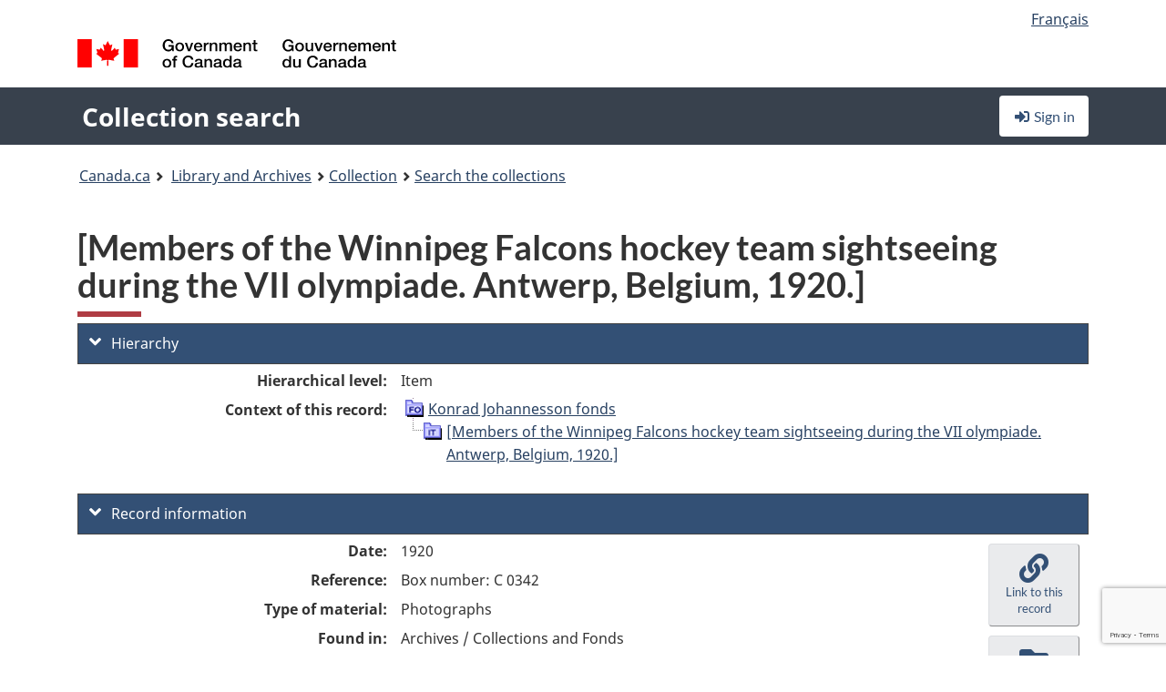

--- FILE ---
content_type: text/html; charset=utf-8
request_url: https://www.google.com/recaptcha/api2/anchor?ar=1&k=6LfVTMAUAAAAAIVaMvsLKTrsF2WqIPReqgNDrBDK&co=aHR0cHM6Ly9yZWNoZXJjaGUtY29sbGVjdGlvbi1zZWFyY2guYmFjLWxhYy5nYy5jYTo0NDM.&hl=en&v=9TiwnJFHeuIw_s0wSd3fiKfN&size=invisible&anchor-ms=20000&execute-ms=30000&cb=j2hf3d752i0c
body_size: 47972
content:
<!DOCTYPE HTML><html dir="ltr" lang="en"><head><meta http-equiv="Content-Type" content="text/html; charset=UTF-8">
<meta http-equiv="X-UA-Compatible" content="IE=edge">
<title>reCAPTCHA</title>
<style type="text/css">
/* cyrillic-ext */
@font-face {
  font-family: 'Roboto';
  font-style: normal;
  font-weight: 400;
  font-stretch: 100%;
  src: url(//fonts.gstatic.com/s/roboto/v48/KFO7CnqEu92Fr1ME7kSn66aGLdTylUAMa3GUBHMdazTgWw.woff2) format('woff2');
  unicode-range: U+0460-052F, U+1C80-1C8A, U+20B4, U+2DE0-2DFF, U+A640-A69F, U+FE2E-FE2F;
}
/* cyrillic */
@font-face {
  font-family: 'Roboto';
  font-style: normal;
  font-weight: 400;
  font-stretch: 100%;
  src: url(//fonts.gstatic.com/s/roboto/v48/KFO7CnqEu92Fr1ME7kSn66aGLdTylUAMa3iUBHMdazTgWw.woff2) format('woff2');
  unicode-range: U+0301, U+0400-045F, U+0490-0491, U+04B0-04B1, U+2116;
}
/* greek-ext */
@font-face {
  font-family: 'Roboto';
  font-style: normal;
  font-weight: 400;
  font-stretch: 100%;
  src: url(//fonts.gstatic.com/s/roboto/v48/KFO7CnqEu92Fr1ME7kSn66aGLdTylUAMa3CUBHMdazTgWw.woff2) format('woff2');
  unicode-range: U+1F00-1FFF;
}
/* greek */
@font-face {
  font-family: 'Roboto';
  font-style: normal;
  font-weight: 400;
  font-stretch: 100%;
  src: url(//fonts.gstatic.com/s/roboto/v48/KFO7CnqEu92Fr1ME7kSn66aGLdTylUAMa3-UBHMdazTgWw.woff2) format('woff2');
  unicode-range: U+0370-0377, U+037A-037F, U+0384-038A, U+038C, U+038E-03A1, U+03A3-03FF;
}
/* math */
@font-face {
  font-family: 'Roboto';
  font-style: normal;
  font-weight: 400;
  font-stretch: 100%;
  src: url(//fonts.gstatic.com/s/roboto/v48/KFO7CnqEu92Fr1ME7kSn66aGLdTylUAMawCUBHMdazTgWw.woff2) format('woff2');
  unicode-range: U+0302-0303, U+0305, U+0307-0308, U+0310, U+0312, U+0315, U+031A, U+0326-0327, U+032C, U+032F-0330, U+0332-0333, U+0338, U+033A, U+0346, U+034D, U+0391-03A1, U+03A3-03A9, U+03B1-03C9, U+03D1, U+03D5-03D6, U+03F0-03F1, U+03F4-03F5, U+2016-2017, U+2034-2038, U+203C, U+2040, U+2043, U+2047, U+2050, U+2057, U+205F, U+2070-2071, U+2074-208E, U+2090-209C, U+20D0-20DC, U+20E1, U+20E5-20EF, U+2100-2112, U+2114-2115, U+2117-2121, U+2123-214F, U+2190, U+2192, U+2194-21AE, U+21B0-21E5, U+21F1-21F2, U+21F4-2211, U+2213-2214, U+2216-22FF, U+2308-230B, U+2310, U+2319, U+231C-2321, U+2336-237A, U+237C, U+2395, U+239B-23B7, U+23D0, U+23DC-23E1, U+2474-2475, U+25AF, U+25B3, U+25B7, U+25BD, U+25C1, U+25CA, U+25CC, U+25FB, U+266D-266F, U+27C0-27FF, U+2900-2AFF, U+2B0E-2B11, U+2B30-2B4C, U+2BFE, U+3030, U+FF5B, U+FF5D, U+1D400-1D7FF, U+1EE00-1EEFF;
}
/* symbols */
@font-face {
  font-family: 'Roboto';
  font-style: normal;
  font-weight: 400;
  font-stretch: 100%;
  src: url(//fonts.gstatic.com/s/roboto/v48/KFO7CnqEu92Fr1ME7kSn66aGLdTylUAMaxKUBHMdazTgWw.woff2) format('woff2');
  unicode-range: U+0001-000C, U+000E-001F, U+007F-009F, U+20DD-20E0, U+20E2-20E4, U+2150-218F, U+2190, U+2192, U+2194-2199, U+21AF, U+21E6-21F0, U+21F3, U+2218-2219, U+2299, U+22C4-22C6, U+2300-243F, U+2440-244A, U+2460-24FF, U+25A0-27BF, U+2800-28FF, U+2921-2922, U+2981, U+29BF, U+29EB, U+2B00-2BFF, U+4DC0-4DFF, U+FFF9-FFFB, U+10140-1018E, U+10190-1019C, U+101A0, U+101D0-101FD, U+102E0-102FB, U+10E60-10E7E, U+1D2C0-1D2D3, U+1D2E0-1D37F, U+1F000-1F0FF, U+1F100-1F1AD, U+1F1E6-1F1FF, U+1F30D-1F30F, U+1F315, U+1F31C, U+1F31E, U+1F320-1F32C, U+1F336, U+1F378, U+1F37D, U+1F382, U+1F393-1F39F, U+1F3A7-1F3A8, U+1F3AC-1F3AF, U+1F3C2, U+1F3C4-1F3C6, U+1F3CA-1F3CE, U+1F3D4-1F3E0, U+1F3ED, U+1F3F1-1F3F3, U+1F3F5-1F3F7, U+1F408, U+1F415, U+1F41F, U+1F426, U+1F43F, U+1F441-1F442, U+1F444, U+1F446-1F449, U+1F44C-1F44E, U+1F453, U+1F46A, U+1F47D, U+1F4A3, U+1F4B0, U+1F4B3, U+1F4B9, U+1F4BB, U+1F4BF, U+1F4C8-1F4CB, U+1F4D6, U+1F4DA, U+1F4DF, U+1F4E3-1F4E6, U+1F4EA-1F4ED, U+1F4F7, U+1F4F9-1F4FB, U+1F4FD-1F4FE, U+1F503, U+1F507-1F50B, U+1F50D, U+1F512-1F513, U+1F53E-1F54A, U+1F54F-1F5FA, U+1F610, U+1F650-1F67F, U+1F687, U+1F68D, U+1F691, U+1F694, U+1F698, U+1F6AD, U+1F6B2, U+1F6B9-1F6BA, U+1F6BC, U+1F6C6-1F6CF, U+1F6D3-1F6D7, U+1F6E0-1F6EA, U+1F6F0-1F6F3, U+1F6F7-1F6FC, U+1F700-1F7FF, U+1F800-1F80B, U+1F810-1F847, U+1F850-1F859, U+1F860-1F887, U+1F890-1F8AD, U+1F8B0-1F8BB, U+1F8C0-1F8C1, U+1F900-1F90B, U+1F93B, U+1F946, U+1F984, U+1F996, U+1F9E9, U+1FA00-1FA6F, U+1FA70-1FA7C, U+1FA80-1FA89, U+1FA8F-1FAC6, U+1FACE-1FADC, U+1FADF-1FAE9, U+1FAF0-1FAF8, U+1FB00-1FBFF;
}
/* vietnamese */
@font-face {
  font-family: 'Roboto';
  font-style: normal;
  font-weight: 400;
  font-stretch: 100%;
  src: url(//fonts.gstatic.com/s/roboto/v48/KFO7CnqEu92Fr1ME7kSn66aGLdTylUAMa3OUBHMdazTgWw.woff2) format('woff2');
  unicode-range: U+0102-0103, U+0110-0111, U+0128-0129, U+0168-0169, U+01A0-01A1, U+01AF-01B0, U+0300-0301, U+0303-0304, U+0308-0309, U+0323, U+0329, U+1EA0-1EF9, U+20AB;
}
/* latin-ext */
@font-face {
  font-family: 'Roboto';
  font-style: normal;
  font-weight: 400;
  font-stretch: 100%;
  src: url(//fonts.gstatic.com/s/roboto/v48/KFO7CnqEu92Fr1ME7kSn66aGLdTylUAMa3KUBHMdazTgWw.woff2) format('woff2');
  unicode-range: U+0100-02BA, U+02BD-02C5, U+02C7-02CC, U+02CE-02D7, U+02DD-02FF, U+0304, U+0308, U+0329, U+1D00-1DBF, U+1E00-1E9F, U+1EF2-1EFF, U+2020, U+20A0-20AB, U+20AD-20C0, U+2113, U+2C60-2C7F, U+A720-A7FF;
}
/* latin */
@font-face {
  font-family: 'Roboto';
  font-style: normal;
  font-weight: 400;
  font-stretch: 100%;
  src: url(//fonts.gstatic.com/s/roboto/v48/KFO7CnqEu92Fr1ME7kSn66aGLdTylUAMa3yUBHMdazQ.woff2) format('woff2');
  unicode-range: U+0000-00FF, U+0131, U+0152-0153, U+02BB-02BC, U+02C6, U+02DA, U+02DC, U+0304, U+0308, U+0329, U+2000-206F, U+20AC, U+2122, U+2191, U+2193, U+2212, U+2215, U+FEFF, U+FFFD;
}
/* cyrillic-ext */
@font-face {
  font-family: 'Roboto';
  font-style: normal;
  font-weight: 500;
  font-stretch: 100%;
  src: url(//fonts.gstatic.com/s/roboto/v48/KFO7CnqEu92Fr1ME7kSn66aGLdTylUAMa3GUBHMdazTgWw.woff2) format('woff2');
  unicode-range: U+0460-052F, U+1C80-1C8A, U+20B4, U+2DE0-2DFF, U+A640-A69F, U+FE2E-FE2F;
}
/* cyrillic */
@font-face {
  font-family: 'Roboto';
  font-style: normal;
  font-weight: 500;
  font-stretch: 100%;
  src: url(//fonts.gstatic.com/s/roboto/v48/KFO7CnqEu92Fr1ME7kSn66aGLdTylUAMa3iUBHMdazTgWw.woff2) format('woff2');
  unicode-range: U+0301, U+0400-045F, U+0490-0491, U+04B0-04B1, U+2116;
}
/* greek-ext */
@font-face {
  font-family: 'Roboto';
  font-style: normal;
  font-weight: 500;
  font-stretch: 100%;
  src: url(//fonts.gstatic.com/s/roboto/v48/KFO7CnqEu92Fr1ME7kSn66aGLdTylUAMa3CUBHMdazTgWw.woff2) format('woff2');
  unicode-range: U+1F00-1FFF;
}
/* greek */
@font-face {
  font-family: 'Roboto';
  font-style: normal;
  font-weight: 500;
  font-stretch: 100%;
  src: url(//fonts.gstatic.com/s/roboto/v48/KFO7CnqEu92Fr1ME7kSn66aGLdTylUAMa3-UBHMdazTgWw.woff2) format('woff2');
  unicode-range: U+0370-0377, U+037A-037F, U+0384-038A, U+038C, U+038E-03A1, U+03A3-03FF;
}
/* math */
@font-face {
  font-family: 'Roboto';
  font-style: normal;
  font-weight: 500;
  font-stretch: 100%;
  src: url(//fonts.gstatic.com/s/roboto/v48/KFO7CnqEu92Fr1ME7kSn66aGLdTylUAMawCUBHMdazTgWw.woff2) format('woff2');
  unicode-range: U+0302-0303, U+0305, U+0307-0308, U+0310, U+0312, U+0315, U+031A, U+0326-0327, U+032C, U+032F-0330, U+0332-0333, U+0338, U+033A, U+0346, U+034D, U+0391-03A1, U+03A3-03A9, U+03B1-03C9, U+03D1, U+03D5-03D6, U+03F0-03F1, U+03F4-03F5, U+2016-2017, U+2034-2038, U+203C, U+2040, U+2043, U+2047, U+2050, U+2057, U+205F, U+2070-2071, U+2074-208E, U+2090-209C, U+20D0-20DC, U+20E1, U+20E5-20EF, U+2100-2112, U+2114-2115, U+2117-2121, U+2123-214F, U+2190, U+2192, U+2194-21AE, U+21B0-21E5, U+21F1-21F2, U+21F4-2211, U+2213-2214, U+2216-22FF, U+2308-230B, U+2310, U+2319, U+231C-2321, U+2336-237A, U+237C, U+2395, U+239B-23B7, U+23D0, U+23DC-23E1, U+2474-2475, U+25AF, U+25B3, U+25B7, U+25BD, U+25C1, U+25CA, U+25CC, U+25FB, U+266D-266F, U+27C0-27FF, U+2900-2AFF, U+2B0E-2B11, U+2B30-2B4C, U+2BFE, U+3030, U+FF5B, U+FF5D, U+1D400-1D7FF, U+1EE00-1EEFF;
}
/* symbols */
@font-face {
  font-family: 'Roboto';
  font-style: normal;
  font-weight: 500;
  font-stretch: 100%;
  src: url(//fonts.gstatic.com/s/roboto/v48/KFO7CnqEu92Fr1ME7kSn66aGLdTylUAMaxKUBHMdazTgWw.woff2) format('woff2');
  unicode-range: U+0001-000C, U+000E-001F, U+007F-009F, U+20DD-20E0, U+20E2-20E4, U+2150-218F, U+2190, U+2192, U+2194-2199, U+21AF, U+21E6-21F0, U+21F3, U+2218-2219, U+2299, U+22C4-22C6, U+2300-243F, U+2440-244A, U+2460-24FF, U+25A0-27BF, U+2800-28FF, U+2921-2922, U+2981, U+29BF, U+29EB, U+2B00-2BFF, U+4DC0-4DFF, U+FFF9-FFFB, U+10140-1018E, U+10190-1019C, U+101A0, U+101D0-101FD, U+102E0-102FB, U+10E60-10E7E, U+1D2C0-1D2D3, U+1D2E0-1D37F, U+1F000-1F0FF, U+1F100-1F1AD, U+1F1E6-1F1FF, U+1F30D-1F30F, U+1F315, U+1F31C, U+1F31E, U+1F320-1F32C, U+1F336, U+1F378, U+1F37D, U+1F382, U+1F393-1F39F, U+1F3A7-1F3A8, U+1F3AC-1F3AF, U+1F3C2, U+1F3C4-1F3C6, U+1F3CA-1F3CE, U+1F3D4-1F3E0, U+1F3ED, U+1F3F1-1F3F3, U+1F3F5-1F3F7, U+1F408, U+1F415, U+1F41F, U+1F426, U+1F43F, U+1F441-1F442, U+1F444, U+1F446-1F449, U+1F44C-1F44E, U+1F453, U+1F46A, U+1F47D, U+1F4A3, U+1F4B0, U+1F4B3, U+1F4B9, U+1F4BB, U+1F4BF, U+1F4C8-1F4CB, U+1F4D6, U+1F4DA, U+1F4DF, U+1F4E3-1F4E6, U+1F4EA-1F4ED, U+1F4F7, U+1F4F9-1F4FB, U+1F4FD-1F4FE, U+1F503, U+1F507-1F50B, U+1F50D, U+1F512-1F513, U+1F53E-1F54A, U+1F54F-1F5FA, U+1F610, U+1F650-1F67F, U+1F687, U+1F68D, U+1F691, U+1F694, U+1F698, U+1F6AD, U+1F6B2, U+1F6B9-1F6BA, U+1F6BC, U+1F6C6-1F6CF, U+1F6D3-1F6D7, U+1F6E0-1F6EA, U+1F6F0-1F6F3, U+1F6F7-1F6FC, U+1F700-1F7FF, U+1F800-1F80B, U+1F810-1F847, U+1F850-1F859, U+1F860-1F887, U+1F890-1F8AD, U+1F8B0-1F8BB, U+1F8C0-1F8C1, U+1F900-1F90B, U+1F93B, U+1F946, U+1F984, U+1F996, U+1F9E9, U+1FA00-1FA6F, U+1FA70-1FA7C, U+1FA80-1FA89, U+1FA8F-1FAC6, U+1FACE-1FADC, U+1FADF-1FAE9, U+1FAF0-1FAF8, U+1FB00-1FBFF;
}
/* vietnamese */
@font-face {
  font-family: 'Roboto';
  font-style: normal;
  font-weight: 500;
  font-stretch: 100%;
  src: url(//fonts.gstatic.com/s/roboto/v48/KFO7CnqEu92Fr1ME7kSn66aGLdTylUAMa3OUBHMdazTgWw.woff2) format('woff2');
  unicode-range: U+0102-0103, U+0110-0111, U+0128-0129, U+0168-0169, U+01A0-01A1, U+01AF-01B0, U+0300-0301, U+0303-0304, U+0308-0309, U+0323, U+0329, U+1EA0-1EF9, U+20AB;
}
/* latin-ext */
@font-face {
  font-family: 'Roboto';
  font-style: normal;
  font-weight: 500;
  font-stretch: 100%;
  src: url(//fonts.gstatic.com/s/roboto/v48/KFO7CnqEu92Fr1ME7kSn66aGLdTylUAMa3KUBHMdazTgWw.woff2) format('woff2');
  unicode-range: U+0100-02BA, U+02BD-02C5, U+02C7-02CC, U+02CE-02D7, U+02DD-02FF, U+0304, U+0308, U+0329, U+1D00-1DBF, U+1E00-1E9F, U+1EF2-1EFF, U+2020, U+20A0-20AB, U+20AD-20C0, U+2113, U+2C60-2C7F, U+A720-A7FF;
}
/* latin */
@font-face {
  font-family: 'Roboto';
  font-style: normal;
  font-weight: 500;
  font-stretch: 100%;
  src: url(//fonts.gstatic.com/s/roboto/v48/KFO7CnqEu92Fr1ME7kSn66aGLdTylUAMa3yUBHMdazQ.woff2) format('woff2');
  unicode-range: U+0000-00FF, U+0131, U+0152-0153, U+02BB-02BC, U+02C6, U+02DA, U+02DC, U+0304, U+0308, U+0329, U+2000-206F, U+20AC, U+2122, U+2191, U+2193, U+2212, U+2215, U+FEFF, U+FFFD;
}
/* cyrillic-ext */
@font-face {
  font-family: 'Roboto';
  font-style: normal;
  font-weight: 900;
  font-stretch: 100%;
  src: url(//fonts.gstatic.com/s/roboto/v48/KFO7CnqEu92Fr1ME7kSn66aGLdTylUAMa3GUBHMdazTgWw.woff2) format('woff2');
  unicode-range: U+0460-052F, U+1C80-1C8A, U+20B4, U+2DE0-2DFF, U+A640-A69F, U+FE2E-FE2F;
}
/* cyrillic */
@font-face {
  font-family: 'Roboto';
  font-style: normal;
  font-weight: 900;
  font-stretch: 100%;
  src: url(//fonts.gstatic.com/s/roboto/v48/KFO7CnqEu92Fr1ME7kSn66aGLdTylUAMa3iUBHMdazTgWw.woff2) format('woff2');
  unicode-range: U+0301, U+0400-045F, U+0490-0491, U+04B0-04B1, U+2116;
}
/* greek-ext */
@font-face {
  font-family: 'Roboto';
  font-style: normal;
  font-weight: 900;
  font-stretch: 100%;
  src: url(//fonts.gstatic.com/s/roboto/v48/KFO7CnqEu92Fr1ME7kSn66aGLdTylUAMa3CUBHMdazTgWw.woff2) format('woff2');
  unicode-range: U+1F00-1FFF;
}
/* greek */
@font-face {
  font-family: 'Roboto';
  font-style: normal;
  font-weight: 900;
  font-stretch: 100%;
  src: url(//fonts.gstatic.com/s/roboto/v48/KFO7CnqEu92Fr1ME7kSn66aGLdTylUAMa3-UBHMdazTgWw.woff2) format('woff2');
  unicode-range: U+0370-0377, U+037A-037F, U+0384-038A, U+038C, U+038E-03A1, U+03A3-03FF;
}
/* math */
@font-face {
  font-family: 'Roboto';
  font-style: normal;
  font-weight: 900;
  font-stretch: 100%;
  src: url(//fonts.gstatic.com/s/roboto/v48/KFO7CnqEu92Fr1ME7kSn66aGLdTylUAMawCUBHMdazTgWw.woff2) format('woff2');
  unicode-range: U+0302-0303, U+0305, U+0307-0308, U+0310, U+0312, U+0315, U+031A, U+0326-0327, U+032C, U+032F-0330, U+0332-0333, U+0338, U+033A, U+0346, U+034D, U+0391-03A1, U+03A3-03A9, U+03B1-03C9, U+03D1, U+03D5-03D6, U+03F0-03F1, U+03F4-03F5, U+2016-2017, U+2034-2038, U+203C, U+2040, U+2043, U+2047, U+2050, U+2057, U+205F, U+2070-2071, U+2074-208E, U+2090-209C, U+20D0-20DC, U+20E1, U+20E5-20EF, U+2100-2112, U+2114-2115, U+2117-2121, U+2123-214F, U+2190, U+2192, U+2194-21AE, U+21B0-21E5, U+21F1-21F2, U+21F4-2211, U+2213-2214, U+2216-22FF, U+2308-230B, U+2310, U+2319, U+231C-2321, U+2336-237A, U+237C, U+2395, U+239B-23B7, U+23D0, U+23DC-23E1, U+2474-2475, U+25AF, U+25B3, U+25B7, U+25BD, U+25C1, U+25CA, U+25CC, U+25FB, U+266D-266F, U+27C0-27FF, U+2900-2AFF, U+2B0E-2B11, U+2B30-2B4C, U+2BFE, U+3030, U+FF5B, U+FF5D, U+1D400-1D7FF, U+1EE00-1EEFF;
}
/* symbols */
@font-face {
  font-family: 'Roboto';
  font-style: normal;
  font-weight: 900;
  font-stretch: 100%;
  src: url(//fonts.gstatic.com/s/roboto/v48/KFO7CnqEu92Fr1ME7kSn66aGLdTylUAMaxKUBHMdazTgWw.woff2) format('woff2');
  unicode-range: U+0001-000C, U+000E-001F, U+007F-009F, U+20DD-20E0, U+20E2-20E4, U+2150-218F, U+2190, U+2192, U+2194-2199, U+21AF, U+21E6-21F0, U+21F3, U+2218-2219, U+2299, U+22C4-22C6, U+2300-243F, U+2440-244A, U+2460-24FF, U+25A0-27BF, U+2800-28FF, U+2921-2922, U+2981, U+29BF, U+29EB, U+2B00-2BFF, U+4DC0-4DFF, U+FFF9-FFFB, U+10140-1018E, U+10190-1019C, U+101A0, U+101D0-101FD, U+102E0-102FB, U+10E60-10E7E, U+1D2C0-1D2D3, U+1D2E0-1D37F, U+1F000-1F0FF, U+1F100-1F1AD, U+1F1E6-1F1FF, U+1F30D-1F30F, U+1F315, U+1F31C, U+1F31E, U+1F320-1F32C, U+1F336, U+1F378, U+1F37D, U+1F382, U+1F393-1F39F, U+1F3A7-1F3A8, U+1F3AC-1F3AF, U+1F3C2, U+1F3C4-1F3C6, U+1F3CA-1F3CE, U+1F3D4-1F3E0, U+1F3ED, U+1F3F1-1F3F3, U+1F3F5-1F3F7, U+1F408, U+1F415, U+1F41F, U+1F426, U+1F43F, U+1F441-1F442, U+1F444, U+1F446-1F449, U+1F44C-1F44E, U+1F453, U+1F46A, U+1F47D, U+1F4A3, U+1F4B0, U+1F4B3, U+1F4B9, U+1F4BB, U+1F4BF, U+1F4C8-1F4CB, U+1F4D6, U+1F4DA, U+1F4DF, U+1F4E3-1F4E6, U+1F4EA-1F4ED, U+1F4F7, U+1F4F9-1F4FB, U+1F4FD-1F4FE, U+1F503, U+1F507-1F50B, U+1F50D, U+1F512-1F513, U+1F53E-1F54A, U+1F54F-1F5FA, U+1F610, U+1F650-1F67F, U+1F687, U+1F68D, U+1F691, U+1F694, U+1F698, U+1F6AD, U+1F6B2, U+1F6B9-1F6BA, U+1F6BC, U+1F6C6-1F6CF, U+1F6D3-1F6D7, U+1F6E0-1F6EA, U+1F6F0-1F6F3, U+1F6F7-1F6FC, U+1F700-1F7FF, U+1F800-1F80B, U+1F810-1F847, U+1F850-1F859, U+1F860-1F887, U+1F890-1F8AD, U+1F8B0-1F8BB, U+1F8C0-1F8C1, U+1F900-1F90B, U+1F93B, U+1F946, U+1F984, U+1F996, U+1F9E9, U+1FA00-1FA6F, U+1FA70-1FA7C, U+1FA80-1FA89, U+1FA8F-1FAC6, U+1FACE-1FADC, U+1FADF-1FAE9, U+1FAF0-1FAF8, U+1FB00-1FBFF;
}
/* vietnamese */
@font-face {
  font-family: 'Roboto';
  font-style: normal;
  font-weight: 900;
  font-stretch: 100%;
  src: url(//fonts.gstatic.com/s/roboto/v48/KFO7CnqEu92Fr1ME7kSn66aGLdTylUAMa3OUBHMdazTgWw.woff2) format('woff2');
  unicode-range: U+0102-0103, U+0110-0111, U+0128-0129, U+0168-0169, U+01A0-01A1, U+01AF-01B0, U+0300-0301, U+0303-0304, U+0308-0309, U+0323, U+0329, U+1EA0-1EF9, U+20AB;
}
/* latin-ext */
@font-face {
  font-family: 'Roboto';
  font-style: normal;
  font-weight: 900;
  font-stretch: 100%;
  src: url(//fonts.gstatic.com/s/roboto/v48/KFO7CnqEu92Fr1ME7kSn66aGLdTylUAMa3KUBHMdazTgWw.woff2) format('woff2');
  unicode-range: U+0100-02BA, U+02BD-02C5, U+02C7-02CC, U+02CE-02D7, U+02DD-02FF, U+0304, U+0308, U+0329, U+1D00-1DBF, U+1E00-1E9F, U+1EF2-1EFF, U+2020, U+20A0-20AB, U+20AD-20C0, U+2113, U+2C60-2C7F, U+A720-A7FF;
}
/* latin */
@font-face {
  font-family: 'Roboto';
  font-style: normal;
  font-weight: 900;
  font-stretch: 100%;
  src: url(//fonts.gstatic.com/s/roboto/v48/KFO7CnqEu92Fr1ME7kSn66aGLdTylUAMa3yUBHMdazQ.woff2) format('woff2');
  unicode-range: U+0000-00FF, U+0131, U+0152-0153, U+02BB-02BC, U+02C6, U+02DA, U+02DC, U+0304, U+0308, U+0329, U+2000-206F, U+20AC, U+2122, U+2191, U+2193, U+2212, U+2215, U+FEFF, U+FFFD;
}

</style>
<link rel="stylesheet" type="text/css" href="https://www.gstatic.com/recaptcha/releases/9TiwnJFHeuIw_s0wSd3fiKfN/styles__ltr.css">
<script nonce="-JIRsXn_ZgCq4XA_oEnNyQ" type="text/javascript">window['__recaptcha_api'] = 'https://www.google.com/recaptcha/api2/';</script>
<script type="text/javascript" src="https://www.gstatic.com/recaptcha/releases/9TiwnJFHeuIw_s0wSd3fiKfN/recaptcha__en.js" nonce="-JIRsXn_ZgCq4XA_oEnNyQ">
      
    </script></head>
<body><div id="rc-anchor-alert" class="rc-anchor-alert"></div>
<input type="hidden" id="recaptcha-token" value="[base64]">
<script type="text/javascript" nonce="-JIRsXn_ZgCq4XA_oEnNyQ">
      recaptcha.anchor.Main.init("[\x22ainput\x22,[\x22bgdata\x22,\x22\x22,\[base64]/[base64]/[base64]/KE4oMTI0LHYsdi5HKSxMWihsLHYpKTpOKDEyNCx2LGwpLFYpLHYpLFQpKSxGKDE3MSx2KX0scjc9ZnVuY3Rpb24obCl7cmV0dXJuIGx9LEM9ZnVuY3Rpb24obCxWLHYpe04odixsLFYpLFZbYWtdPTI3OTZ9LG49ZnVuY3Rpb24obCxWKXtWLlg9KChWLlg/[base64]/[base64]/[base64]/[base64]/[base64]/[base64]/[base64]/[base64]/[base64]/[base64]/[base64]\\u003d\x22,\[base64]\x22,\[base64]/DtsOtwrwSRyjDhhwIG8OwSsOTw4UTwrrCkcObK8ORw6/Dq2bDsS7CiFbCtHXDvsKSBFrDgwpnM1DChsOnwobDl8Klwq/ClsOnwprDkCJHeCxxwpvDrxlkY2oSCmEpUsOwwqzClREBwrXDnz1MwopHRMKiNMOrwqXChsOTRgnDqcK9EVIhwofDicOHYgkFw492WcOqwp3DvsO5wqc7w7NBw5/Cl8KuCsO0K0YyLcOkwoIjwrDCucKXZsOXwrfDuXzDtsK7R8KiUcK0w4txw4XDhRFqw5LDnsO/w4fDklHCmcOddsK6JG9UMz8vZxNbw5toc8KHGsO2w4DCqsOrw7PDqxzDlMKuAk/CikLCtsOIwqR0GzEKwr10w5Fow43CscOtw6rDu8KZX8OIE3Ukw4gQwrZewo4Nw7/DisObbRzCk8KdfmnCszbDswrDpMOfwqLCsMO5e8KyR8OSw4UpP8OoMcKAw4MNVGbDo1nDpcOjw53DtEgCN8KUw5YGQ18pXzMXw7HCq1jCmmIwPmXDuULCj8KRw4vDhcOGw7rCoXhlwrnDoEHDocOEw7TDvnV9w59YIsOww5jCl0kRwo/DtMKKw6dJwofDrnrDtk3DuFLCisOfwo/[base64]/[base64]/[base64]/CtsK7HBjDvsOtw4UfwpwOwpzClR8resKuIjR1QBzCn8KpMzwhwoHDhMOeGsOKwp3CghUTH8KUJcKEw5/[base64]/CpTUBwpnCtcKCVcKJFAXDmsK0wpcBBMOzw4PDs3MMwokSFcOZbMOAw5rDo8O0HcKowrJyJ8OrNMOjE0RPwqTDiCPDlxDDsR7CrnvCmwBtUnsoZGFNwqLDmsOWwrtVRMKeS8Kvw4DDs1nCk8KtwpULMcKxWlFVw7oPw60uDsOYIQYVw6sBNMK9ZcOoej/[base64]/[base64]/[base64]/Dhw3DgSrCg31bQ8Ktw4USwrAEwqdFcATCvMKxcSQcHcKiD1ACw71QH17Dn8OxwrlAT8KQwoUDwoTCmsKtwp09wqDComXCpMKuwqU2w43Dk8KUwolCwqASTcKeJMKAHz5Uwo3CpcOFw77DsXrDhhgxwr7DvUsRbcOSIEAVw59cwq9tTU/DokN8wrFHw6LChMOOwqvDglQ1O8KYw6/[base64]/CtMKCb1XCjMO/[base64]/[base64]/[base64]/[base64]/CqBfCnQrCkxkWIzrCmMOaKTpUwqHCq2fDhMO9K8K/T2lYW8OvXcKXwpHCnHDCk8K4NMKow7vCq8Kpw7BFOnTChcKFw5tbw6vDqcOXE8KFWMOQwrHDtcOzwrQmPsO+Z8OKeMOswpk3w7xSRHp7e1PCp8K7DmfDgsO2w5dvw4HDhMO0DUDDu1V/wpvDuRt4HE8FMMKPfsKfT0Nyw6PDtFRgw6zCnS52e8KKZS7Ck8OiwoQYwq9twrsTw5fCmcKBwpnDhU/Cs05jw4IvZMKYfjHCucK+KsOKAFXDpw8zwq7CiGLCoMOVw5zCjGVSIBbCt8KAw4BNUsOUwpAawqHCqSXDmxUSw4Irw5AKwpXDiQ5Sw6kmNcKjYStFSznDuMOqYQ/ChsOOwrtLwqVuw7bCjMOuw7MdS8O5w5kRdw/Dl8Ouw5AfwoN+f8OvwpBecMK+wp/Ch3rClmzCpcOHwrByZnsIwrd/ecKUSmRHwr0yF8Kgw4zCiT9AbMOeGMKtUsKBScOHEh7CjVLDi8O2J8KQBBo1w4V9A37DhsKqwoNrScKrFMO8w4nCoR7DuBfDsAkfLcKwJ8OTwqbCt1nDhAFBKnvDhUNkwrx9w7dQw7bDsU/DlMObDCHDl8OJwo17M8Kzwo7DlHbCosK2wpU2w4tSc8KiPMOQHcKuYsK7MMOkfm7CnkbCm8K/w4/DgznCpxNgw5wVE33DqcKjw57DuMOmYGXDpx7CksK0w4TCnnc2VsOvwrFxw7vCgjvDpMKEw7oMwrEsKEXDjVd/[base64]/w6V5w6BcBcKpwqPDvkYzJxhVw5jCiTlSfDXCoHMIw7LChjE8IcKAMcKtwpHDjGNLwqUOwpLCucK2woLDviAbwqFGw41uwpjDujhbw5QDJw0WwrASK8OJw7/DiV84w40HDcOVwqHCmcOFwqbCm3olZSUQTQTDnMKOXwHCqS8gcMKhFsKbwrNvwoPDssKnWV5YR8Ode8OCZcO8w5ANwr/DpsK6H8K2IcOnw7JsWx9Pw5o7wolteyUNL1HCt8KmVE/DiMKLwpTCshbDoMKYworDsA8UVAEhw4DDssOpFTkZw7pgKSM4WxvDqggEwq/CncO0OGAdXWElwr3CoBLCpBbClMOaw7HDsAFsw7VUw5s9DcOyw4jCmF9IwqYOKE1mw4EKJcOzYD/[base64]/CocOTw4vCtzPDvsKnAsOlw77DjMO3w6nDgcKVw77DnBZDJlpnDcKsaTjDg3PCtUs8AVV7dcKGw7nDocK5YsK2w4s9C8KHNsK6wqQhwqoSZcKBw6slwqzChGIMcX0ywr/Ckm7Dk8O0OzLCjsKrwrhzwrnCpgbDjzwnw4kvKsOOwrllwr1mKUnCusKhw7FtwprCqyHCmFpVHHnDgsO2MhoAwqwIwolMSxTDgQ3DpMK5w7wMw7bDnF4Xw6kuwp5hDnvCjcKuw4ccwps4w5pJw7dpw7piwr8gMVwewr/CkV7DvMK9wpbDiHEMJcO0w6zDvcKiHX42NW/CgMOZb3TDpsOla8Ogwo/CoBFlNsK0wrkpM8K7w7J3dMKmDsK1U1FzwoPCi8Oaw7bCjl0Dwo93wpnCmR/DnMKBTVtCw5Vzw7wVByHDtMK0RFbCqGgTwrR2wq0CccO7ZBc/w7LCp8KJMsKAw6tNw5NncSw1fC3Dq1wrBMOwYx7DsMOyT8KEfH0TN8OiDsOfw4fDnwPDrcOrwqIYw4tEJncFw53CsXs9d8KIwqsxwq/DksK/NVpqw53DnzFiwrrDoBhsKXTCtmnDpcO9QF90w4DCp8O1wqoSw7TCrXnCmWrCviLDklcBGCXCksKAw5pTD8KjGBdXw700w4cxwqHDrSIEAMKdw4zDgsK+wrjDmsKQEMKJHsOZL8O7dcKgNsKKw4/[base64]/Cq8KwGArChcO6OsO9wqs4EsKWRsO3w45ow44dLhXDoAvDjk0FQsKUIkDCrQ/[base64]/DmMKywotPEE47wqXChcORUC5zQz/[base64]/CpjDDhBnDiwDDuClwCHcFwpYIwqXClhQpfcOqLsOfw7pMZy0DwrEVVXPDhCnDsMO6w6TDi8OOwocLwohtw7lSccOlwoUpwqrDksKMw50Bw63CtcKycMOCW8OEKMORMjAFwrIow7phYMOuwoU/bB7Dg8K8YsOKaRXCnMOtwpLDjwLClsKMw6JXwr48wocOw7bChSg3DsKBc1pgOMOjw54rIUU2wo3CnUzCkCNBw5TDomXDi1fCkHFTw5ArwoLDhjp3NHnCjU/CtcKLwqxRw5tMQMK/w5LDviDDt8ObwroBw7XDtcOOw4bCpQrDj8KDw4QDfcOKa3fCrMOHw58jbH5Rw6MEUcOpwr3Cp3/DmMORw6XClRrCmMOwaxbDjVTCvG/DrhgxDcKHR8Osa8KwCcOEw5AxbMOrR21Gw5lwG8OfwofDk0giQkQgSwQkw5bDk8Kjw6UvdsOuGygVchRtfMKzJUpSMSZ6CxFIwq8wQMOEw7otwqbChcOAwql/IQpaJcKSw6R2wqTDk8OGScO4X8ORwonCkcKBA1YDwoXCl8KwOcKGR8KhwrPDnMOuw4RqVVcNdcO+eTNwI3gdw6vCrMKbbVItaiBTPcKBw4lPwq1Mw4c0w6IPwrTCtFwSJMOUwqAtQsO8wovDqicZw6bDi13Cn8KCZ0TCmcO2aRkZwqpWw7h/w4RocsKfXMO/CnHCr8K6EcK1eQYFWcOnwooaw4RHH8OEZFwRwrDCiEoCD8KxIHfDuUrDvMKtw7HCk15tPcOGB8KBJ1TDt8O2D3vCp8OrDTfCrcKxVjrDkMK8HFjCpCvDgFnClB3Drl/DlBMXwr7CvMONQ8KSw4Adwq8+woDCqsKtSmBHLDNBwqvDi8Kdw7QAwqPCkVnCtBQDOULCtMK9XxXDuMKQH2fDtsKVWGzDnjbDrMOXADnCnRvDkMOgwoxOTcKLDnN+wqRGw4rCp8KZw7REPQUOw5PDqMKqCcOrwrrCisOTw7lDw68eKzxvGi3DuMK9TT/[base64]/DoWUYfcK6IcOkHF4Cw7xdcDjDm8KkZMKgw7MOTsK8UXvDqWTDssKnw4vCvcK6wrl5AMK/TsOhwqDDqcKZw5VCw5jDolLCgcK8wqMgYiNKGzpUw5TCsMK5TMKdQsK3B2/CiyrCjcOVw5Y1w4VbF8OIV09Dw5bCicKlcih/[base64]/Dg3TCqBHDkn3CpcKwwogvJsOIwp7CmyzDh8OsTDrDolAbDlBDUcK9bcK9WwnDuidDw7MRCy7CusOrw5nClcK9Fw8ew7rDkExTSzrCqcK9wpfCi8OXwp3DncOUw5PCgsOZwptoME3Ct8OOaHMYEMK/w70qw4XChMOPw6DCoRXDksKAwpzDoMKyw4w4dcKhInHDiMKwd8KiWsOAw4vDvgt4wqpVwpkyVcKbEhfCkcKbw7/[base64]/E3DCkhfDhDtdIA5SQiVyJnALwqgpwqMLwqHCqsKqL8KRw57DrHB1A18OccKyUw3DjcKsw4LDusKVa1/Cp8OtMlbDlMKGDU7CpmFPwpTCuC4OwrjDuRx5CC/[base64]/[base64]/CiSLCj3zDncO6AsKPYMKxcsKowrXCgMORalrDtWZhwowMwqo3w4zCjsKXwot/[base64]/DkmjCnBYwQsKPw7nCingXw4zCoD1AwpNuw7R2w4YjMFDDu0LCmlnChMOOOMOuCcKCwpzCnsKNwrhpwpDCtMKeSsOOw55RwoRURxI9GjYCw4XCncKuCivDhcKmbsOzD8K8XSzCm8Onwq/CtF0qTn7DhsKMfcKPwq8MfxjDk2hZw4LDtwrCpFDDmMO0c8KTEXLDg2DCoh/Ds8OSw6rCoMOIwpvDiH02wonDpcKEIcODw5RYXcKmQsOow4g3O8K+wqVMQsKEwqrCszQvAQPCo8OCajFew49EwoHCgcKBZcONwp1Ww63CiMKCEnMGL8K7HMOgw4HCmVbCvsKWw4jCt8OqNsOywoDDh8KRNibCpsK2IcOOwosPIw4APsO/w6hgY8OSwqjCv2rDp8KaX07DunfDosKqI8KXw5TDhMO9w6Aww4otw60Hw4YTwqHCmHUTw7vCmcO+TXoMw6R1wrI7w4s/w74rPcKIwoDDrgxyEMKhGsO1w77CkMKmJS3DvkrCucOjRcKyWkPDp8OEwpzDiMKDWnDDhBpJwqExw5HCvQVSwpQSYSrDvcK6L8KPwqzCsjw0woYjKjvCiy7CqQ0YOsOxLBjDsibDikrDkcK6csKnLWPDl8OEHxUJbcKQVE/CqsK1fsOkb8OowpZIdSbDq8KNG8OUPMOgwrXDscKfwpnDr03CqXczB8OAOUvDg8Kkwpwqwo/[base64]/CpcOiwosiwrfDqMK4NWbCvXzDkX1lDMOvdsOfA35SLBfCkX1jw7sXwpbCqlgpwpA/w4h9CxPDr8OzwqTDmMOIVcOlEsOVUGLDrkzCu2TCnsKLblzCt8KaVRsxwp7CsUTCo8KvwpHDqCHClwQNw7FFRsOqMU4ZwqYmJGDCrMO7w6VLw74aUBbCqndIwpMswpjDhE/DusO4woEMLB/DrxvCgsKsF8K7w591w6k7FMOmw6LCmHLDjwXDo8O0IMOBbF7DnB82DMO6FTdDw6HCmsO+bh/Dn8KMw7NDWDDDgcOsw6fDmcOYwplNAHTDiQ7DgsKJZz4KN8OsGMKSw6bCg8KeIQQIwq0Hw6zChsOtU8Kac8Kjw6gOdh/Ct0gNa8OJw61Iw6LDrcOPY8K7wqrDjn5DU0rDpsKBw5zCuyTChsOaR8OfdMOpQxPCtcKywq7Dt8OiwqTDgsKfGBLDkzlewpgJQsOkIcOZSwLCmQcmewQvwrzCkXkHWwRCW8KuBcOcwrU4wp1fc8KsOxHDmkTDscOBdkPDhghRGcKcwp7CqnbDo8KSw51tQj/Cm8OiwpvDgH8Cw6XDuHDDuMOkw47CnDvDghDDvsOfw59/[base64]/[base64]/Cn8O5NVbCksKCdMKwwobCrR15I8O1w6jCvcK7wo/[base64]/wrnCpATCmsOGw7DDqTbDmsORw4fDrsKHw7RDw4Y2ZcOwQTDCr8KcwpPCrVLDo8O0w6HDu3oXEMO9wq/DmCvCribCksK5DErDlBnCkcOTYEXCllwrfsKYwovDpwkcbRHCh8KTw6Yaelkww4DDux/DjGRfVkdiw4vDuRQ1dmFHFCvCvVx9w4nDo07Chw/DnMKiwrXDoXQ6wp9VYsOqw73DrsK4wovDgWQLw7Rtw7zDhMKGLF8FwpfCrcOJwoLCmCfCocOVO0lIwqBlfBwbw5rDpzQfw6Fow6MKR8KifFo3w6t5KsOZw4cKLcKkw4HDgsOUwpMNw6fCoMOIScKgwo/CpsKRMcOqEcKjw54bw4TDtDtHSHbClkxWAwHDlMKDwrfChMOSwoDCvsOcwrrCpRVOw6DDgcONw5XDnD9rA8OhYhEMA2bDmSLDjhzDssKFV8OnRQQeEsOZw5RQSMK/LsOqwqojGMKYwpvDtsKFwrV9YisqJGorwpvDlxQpHcKbTAnDiMOCXgjDhzLDhcOXw7ovw5nDgMOlwrYyLcKFw6YlwqbCtX/CscOQwqwNa8OrOxnDi8OLe15NwoVOGmbDssKNwqvDmsO0wrhfRMKEOngzw40iw6lIw7LDsT8gbMOCworDosOQw6jChsKOwrnDqxwUw7jCjMOfw6xjBcKiwqlaw5LDolvCtMK8wo/CrGIww7FjwpbCvwDChsKlwqZkJ8ORwr3DtsK8UA/CkBdawrTCoVx8e8OcwrchRljDucKMWWTCh8OJVsKPJMOxHcKxFGvCr8OjwpnCsMK6w4fClj1Pw7ciw7kUwpkZZcO+wr01DiPCicOHSn/CoAEPBwEYYg/DucOZw7rCtcOpwqzCtVXDnyY9MSzDmlt0DsK3w5vDksOGw4zDhMOzAMKsGybDhMKkw5sGw5E6UMOxTsOfecKmwrhDMQ5EWMOeW8OswpjCnWtSIEvDucOaGTduQcKcQsO7CgV1JMKKwoJ/w61KHG/CqWgLwp7DpytMXmtEw6XDvsKlwokGJGnDo8K+wo8XXi19wr4NwppxA8OMYijCp8O/wr3CuT8lMMO8wqUJwo49RsOMEcO2wqU7GD8/QcKewqTChnfCsSIzw5BSw4DCv8OBw5M7FBPCm0tZw6Q/wp3DucKMYUAWwpPCl3InGScgwoDDhsKkS8OOw5HDhcOIwpbDv8KtwogGwrdkLStXSsOAwqXDkC0dw4XDqcKse8KBwpnDtcKowo/CscOTwqXDrcO2wofCrSjCj2vCtcK+w5xicsORwrATHEDDlDAjMCnDgMOic8OJQcOBw7jDmRNlSMK/CkbCh8KtGMOYwr5owqQjw7QkNcKDwrUMb8KYfmhSwpF/wqbDjhXDoxwSDVvCgHzDlD1Sw4owwqbCiGElw7LDnMKuwoYiB23CvmXDtMO3KnnDlcKtwqESKsOGw4bDgCNhw54SwrrCi8Oyw5AAw4ARI1bCpwcgw4shwq/DlMOaJm3CrUUgEkbCiMOswp8Jw5nCkgHDmsOrwq7CuMKEJm8uwq5fw499NMOIYMKaw43Ci8Oiwr3Ck8O2w6gJcULDq1RsLnNcw7lSHsK3w4NMwoZKwo3DnsK6TMOGWwHDnHfCmXLDvcONOlsMw7jDt8Opbx/[base64]/ChcOMw7HDqcK9H8Kxw4QsAMKbOhk4QWvCscOrw6F/[base64]/DusOPKWtrwpoxw64zwpvDgjrCjsOYCCTChQ3ChQzCsG1kVTHDsjYLKxMww4B4w4oWU3DDuMOIw7XCrcONFCIvw4ZEPsOzw4MDwrwDYMK8w7nDmTdlw78QwqXDtHIww7V9wo/CshXDnUbDrcOKw67Cu8KEa8OswqnDjFcJwrYwwppCwpNORcOcw5tLK1FeCy/Do0zCm8O+w7bCpjLDjsOMGAfDksKdw6TCjsKNw7LCksKcwogZwqoSwqpnbTx6w7MewrYrwqzDmQHCrntMAw1Tw4XDmBVRwrPDocK7w7DDuwUwG8Ohw5NKw4/Ck8O1QcO8GA7CtiLCpDPCsgUvwoVYwoXDtztgXMOocMKWa8Kbw6FTJmFSbjDDtcOtHHoEwqvCpXDDpDHCkMOWe8ONw7MFwrUaw5Ytw7HDlhDCuDopVTocGV7ChwzCoy/DsThCJ8OjwpBtw5/[base64]/[base64]/wpwBwopjfnfCiRvDkQVfw5HCvsKAw5zCtXFRwpdLNCXDhQXCl8KrfMOzwr/[base64]/DnsKdw6jClEfDqUnCiBfCtjrDu8OowqtoDcOsHsKEJMOFw6Yhw6Rdwrchw6pNw54uwqoxGH18E8Kwwr8Ow5TDshdtBSIowrLClmw/[base64]/DoA/Dl0bCqMO+wrLDqlkkwqDDqGfCmSTCtsKjIsOic8K3w6rDhsOwTsKGw5fCkcK8D8KCw4ZhwoMcJMKzNcKUV8OCw7YPV23CmcOZw5LDr158DVrCgcOXccOYwqFVYsK/[base64]/OcKlwr07w4QcYFVqMMOvwrcgwoPCiGgpdU7DqUdZwoHDg8Ojw64Qwq3DtVgte8OpSsOdfwsqwrgNwonDicOIC8O0wokNw7wBeMKhw78KQAhEIMKdCcK6w7bDssO1BsO4QH3DvFJ4BAUjXixVwprCrsK+M8KrO8O4w7bDpivCpl/[base64]/[base64]/CgE5Nw63CnGcjVmTDnsKmGgQ4PnLDtMOfw7Eew7rDoEjDgUXDvj7Cu8KAKm8/[base64]/ARNiw712w6DDvsKCOGrCrgfCnsOwfV3CrAfDpcO9wpljwovDv8OIMWTDjWkNNmDDhcOBwr7DvcO6woFeSsOGbcKWwpxEHWsQd8O0w4E5w5hKTlp+C2lKccOewo4rbRBRdkzCpsK7AMOiw5vCiUXDisOhGwnDrCjCn3oHcMOtw7kpw5/CicKjwq99w4pQw6wXNWggLHxTbHXCtsKeRsKxWwsWP8O6wq0TasOfwqA/[base64]/DtiQESgXCh8Kww5cAOsOvwoRSw6vClHXCvC5Gw5HCgMOswqQ9w6gZPMOawqMADn1WQ8K7XT/DsgfCm8OjwqZ6w4dEwpPCkUrClhUBXXQeVcOnw6fChsKxwrh9TxgMw4U/exXDrVBCfW8EwpRyw5lkVsKxPcKKLkXDrcK5bsODNMKzYyrDiFNuERsOwrl3wpo1K1EnOF8vw7bCtMOIM8Ozw4nDi8KJSMKCwpzCrB8ZUMKjwrwxwot8XnHDjHrCuMKbwpvCvcKJwr7DpXB/w4bDu0FKw6YkWlVDRsKSWMKSEcOowoPCocKLwr/CtsKLBhwDw7NCD8OwwqnCplcma8OJe8OQXMO/wo3CpcOqw7HDqWQ1ScKqKsKdRUEuwoPCucOkCcKeYcKtTU0ew7LCkgIsKCQawprCvwjDiMKAw43Dp3DCnMKIARnCrsK+MMKjwqHCu2w4HMKoLcO6JcKdHMOmwqXCmF3CqMOTej8/w6deP8OSSHgjKcOuNMKkw4rCv8Okw4zCnsOgEcKnXQhGw63CjcKRw5Y4wprDpzLCusOkwpXCsHLClBXDrGMGw6bCv2dfw7XCiQzDsUZrw7TDukTDpMO8SV3CpcOXwrNzMcKZDGQ5OsKxw6lbw7/DrMKfw6DCkT8vccOCw5bDpcKLwoxnwqFrdMKefW3Dg3HDlcKFwrvCgMKnwpR9wpXDpFfCkCfClMOkw7B7XmVKSQLCrSrChxnCisKGwoLDlMOHNsOucsKzwq8iKcKuwqNVw6Z6wphdwphkOsOzw5nCqQnCmsKDTzMXOsOHwoPDuzBjwqBRS8KBNsK5ey/CvUoRC0XChWl5w4gya8KVIMKDw7rDly3Cmz/DvMKmd8Ovw7DCjV/CrBbCgB3CoT5mfMK0wpnCrhNVwpdhw6rCimN9ECsWOA1cwqDDh2HCmMKEXCbDpMOLXhshwqcdwootwodUwpLCsWEHwqLCmS/[base64]/Dhh1xw7orHD/[base64]/CjMO+byo8wrzDosKwwr9swq/DoMOBw7lHUzB7woUiw7jDtMKmTsOPw7ZpNcK/w6BtCcOGw51GEnfCm2PCiwHCn8KPVcOGwqPDihh6w6Evw78Iw5Vcw4NKw7VMwpszw6/CiRLCiWXCghbCowdAwrdzGsK2woxWdSNLInMbw5VtwoAnwoPCqURoZsKyXsKOfcOgwr/DuXp5S8Oqwq3Cm8Ohw4LClcOiwo7DsXdlw4A3Oi3Cv8Ktw4B/BcKIRWNEwoIHUcKlwpnCqnpKwrzCu0TCg8Oqw78pSzXDjsKYw7ofSAvCicO6HMOSZsOXw7Eyw6cFeBvDsMOfAMOTZcOzdk/CsEppw6TDqMOcTmLDtlTCgBMYw67CsCcOPcK6M8OTwrbCvHMAwrPDrW7DhWjDvmPDnRDCkQ/Dg8OXwrkvQ8KZUknDrDvChcOpd8OrfkTDvFrChHPDni7CoMOdehNJwqsGw5TDs8K0w7TDs3jCpsOhw7PCrMO/fiLDoSzDvsOrHcK6f8O/aMKDVsK2w4bDkcO3w4JDRGfCv3vCocOHEcKhwqfCv8O3Nls/f8O9w4teNyEiwoJrKDvCqsOFbsK8wqkUKMKhw4cNw7nDqMKXwqXDq8OPwr/CqcKoQkTCgwtwwqrDkDnCvWLDhsKWFMONwppaOMKuw4NXSMOAw5ZRVmcDwol5w7DCicKmw5rCrMOrXxw1SMOZwqPCvEfCrcOpGcK/w6/Dj8ORw4vCgQ7DusOIwrBPA8OXJlBQDMOocQbDsV8FDsKgF8Kew61WYMOww5/DlkMsIWkaw5gywrLDqsOWwozCnsKJRRpAdcKPw6Ujw5/[base64]/JFXDqlfDjcOnw78Fwp94wqoSw7AZw4tfwp/DssOhRMKcfcK3Q04tw5HDhMKVw5/DucOAw6VXwp7ClcObUmZ1EsKcD8O9MXEFwqTDvMO/BsODWBRLw47Cg2TDoFt6CcOzZh1qwo7CiMOfw6DDgVxVwrQvwp3DmHrCqjDCqcOMwqDCky57QsO7woTCsRbCkTIew7xew6TDmcK/Fgduwp0lwqTDgcKbw68OLjPDlsOlD8K6I8KTXHUDFx4NFMOjw6keBCHCoMKCYcKhR8KYwrbCuMOXwoI3E8KQC8KyEURgV8KbfcK0GMKKw6g2DcOZwqLDpMO3UHfDkHnDjsKtEcKBw5MewrXDjsO0w4fDvsKET27CucO9OV/[base64]/DgQdND1LDssOfEMKdw57CmFXDtmwSw4IJwqrCmzbDriDChsO0EcOYwrYgLmLCscOvFsOXQsKIAsO+QsOfTMKkw6fCrwR+wpZNb3h7wo9WwocTN1sXNcKNKcOLw6/DlMKpDHXCvC96Rz/DlEvCq1XCuMKnZcKXVE/[base64]/[base64]/CuT01wpvDhm5WKMKgw4/Cj0HCmU1jw5k0w7DCkXHCp0HDqX7DlsOJEcOww45ILMOfN03Dn8Otw4vDrUU1MsOUw5rDpnzCjCwaN8KCTk3DgMKTLy3Coy3DjsKIEMO8wqxJIy3CqRTCiTdZw6DDil7CksOCwpYKHDBAGTFkEF09LsOGwog8XWLClMOQwo7DgsKQw7TDsE/Cv8KYw7fDj8KDwq42eirDiXU/wpbDocOOM8K/w5jDvGbDm0ULw55VwoBPbMOmwpDCpMO+TmlSJSDCnjFowrPDlMKKw5NWTF3DqWAjwoFzZMOHwrDCn2haw4dGWcOAwrxVwp0wTy0SwpE9HkQaJxjDk8Ozw783w5HCll1kH8KiYMKawr1rIDXCqwMowqMDCsOywrZ/IGTDjcO3wpUCUioGwrbCnFAVAnwFwp5vU8KmZsKINXxATcOhJhHDs3PCvBsPHAxDbMONw7jCoxdow74WG0cywrsnYkLCglHCmMOWN258bMOTC8Osw54lwqTChcOzfFBawp/CiXxAw54aCMODKwoEalUiT8KTwpjDkMO5wrXDicO/w5Fdw4JUWRrDvcK/[base64]/[base64]/[base64]/NcKAUB7CjlXDjcO4wrPCusOww6LCisKLFcOaw6gBa0pDA0/[base64]/DswPDkyNew5HDqmLDnG7CpcO3w4LDsC0MU37DtcOlwpFVwrlbPMKlH0vCjMKDwoXDiQUUXWzDocOWw6BoN1LCsMO9wppcw7PCuMODf2F9dMKfw5VWwpjDssOSHsKmw4PDp8K/[base64]/wpfClT5qIig3VMKkw7TCjCVHwpFoT1bDoR3Dk8KiwrLDijbCjl/Ds8Kmw4PDnsKPw73DoAkDCMODZsK3AzbDuBnDgH7DhsOgaCzCqh1nwoNUw4LCgMKUDBd4woU5wq/CtkrDhUnDmADDocOCQVDDsDIKFm0Rw4ZcwobCu8OjdiFiw6MzNE8gdQ4XNRvCvcO5wo/[base64]/CkGnCpcKbwo9ywpvDuxhkw4pGLELCp8KWwrnCqQAoW8OBGMKMHRl9A3TDj8KAw4DCrMKywrNTw5bDsMO8dRU5wo/[base64]/wrJjNirDt0R7w47CqX7CiMOeOMO7bjthw7vCrBsRwpU9cMO/OGLDg8KHw4d+wq/DqcKrCcOlwqo+acKvHcOuwqQKw4BMwrrCpMK6wp18w4jDtsK/wofDu8KsI8Kzw7QHR0t0ZMKnU3fCgWzCo2zDisK+f3Agwqtiw5dTw7PCiHdew6vCvsK+woQiAMO7wpzDjgQnwrhOT1/CrEMAwphqEhMQezTDojtnHlRSw4JJw7RPw4LCg8O7w6zDmWjDmzxUw67CrTtlWATCqsKITB4Hw51hRFzCsMOPwrnDvkfDucKCw6hWw6bDs8OqMMKXw6Mmw6/DrMOWZMKbDsKGwpTCvzvDk8ORU8KMwo9ywqoQO8OMw508w6Aaw4XDngrDvDLDvRloUsKgUMKnJ8KVw7UHXk4QAcKcaSzCuwowH8Oxwp1jXy9swpDCs0jDk8KQGcOUwr7Dq2zDlcOlw7/[base64]/DhcO6L8K8bsKXL0YRwrJow6XCugoSKsOmwqppw5/ChsK0DXPDh8Ogw64iMHrConlMw7LDnlLDssO9KsOjUsOac8OfHQnDvUQtOcKBdsOnwrzDkBdSGMOew6NzHA/[base64]/wqjCjkw4wqkCaSczw5nDmGkuIXsnw5LDn1o5QVHCucOacBzDosOaw4oQw5llQ8O5cBcbfMOuO3J8wr50wqJxw4XDscK3w4ElGTpIwqdPNMOPwoTCuU1mSQZAwrdIL2/Dq8KPwpVbw7cawpfDu8Otw7IhwpEewpzDsMKdwqLCrUvDvsO4bQlbXUVvwrlOwok2XcODwrnDlnAqAz/DgsKgwqlFwq4ObMKhw59pW17Cugdxwq0bwpPCkAHDpDpzw6nCvnXCux3CnsObwq4OLRwOw5FbNsK8VcKCw7XClmLCnhLDlxvDlMOzwpPDvcKWYcOLJcOvw6RiwrE8D3RrP8OGOcO1wr4/Xw1HHlc/ZMKFKVVkSirDu8K7woEswrYoDTHDjMO+YsKIMMO6wrnCtsKvH3djw5DCk1QLwq1lUMKkD8KQwqnCnlHCicK2ecKuwqdkTSHDs8Kbw6A6w7BHwr3ClMO6EMKHYicMScK/[base64]/DogZfbHrCqDDCicKmw4bDjsOfw4dfBGzDiMKow43DrWEFwok8DsKMw5fDlAHDjANkIMOQw5p9O0YIFsOvM8KxUSvDhC/[base64]/Cl8Ktw6fCtMOaAgfCkcKswpfDlMOpNDldcmLCj8OFMmrCgg9MwrJzwrICDk3DvMKdw5tqGDBCDsKWwoMaIMKNwplxEW0mXhLDqkl2fsOrwqxnwo/[base64]/NMKvw5UuwpQUS3EYM8OCwpo+aMO9wohHdsOnw5AXwqnCjSfCjSFaDMKuwq7CscK+w6jDicOEw6PDi8OFw6TDnMKDw4x2wpVlJMOrMcKNw4Ziwr/[base64]/CksO9w5UkwoLCn8O5w4zDgG5re0nCjTQkwqrDjsO0GW3ChcKLe8OuLMO8wrvCnhltwr3DhW4ZE0bDhcOxdmdVcBBHwpAFw5NtAsKXdMKhRRMGATnDm8KIfCQcwoEUw4lTHMOUSVYzwpLDq3hAw7/DpE1bwqnCmcKeaw18QmcEejUYwoPCtsOWwrRCwpTDvVDDhcKEEMOGKBfDt8KvesOUwr7CrR7Cs8O2bsKzHXHCoGPDssO6CXDCqi3DhMKHCsKwJ0o3WVlVBnzCvcKRwoV1wpshJlBLwqLCh8OKw4jDtsOuw57CrSs/[base64]/OHFUwp9wF3TCtXwRw77DkxLDvsOQWzzCisOAw4onB8O6CMO7fk7CiT8UwpTCnETCu8Kzw53Ck8KDfng8wphXw4BodsKQJ8KhwrvDvUFQwqHDsxpjw6XDtBzCjUglwosnZcOWZcKpw6YcJRHDmh4BKcK9JUvCjMKPw6JfwpRew5wHwoDDqsK9w4/CmUfDuVtBCMOCXyV8PkvDrWZjwpDCggTCj8O9B10Jwo0+A28aw5zCpMOEC2bCqhoOecOhLMKZJsKJaMOxw4xUwoXCoXoVHEs\\u003d\x22],null,[\x22conf\x22,null,\x226LfVTMAUAAAAAIVaMvsLKTrsF2WqIPReqgNDrBDK\x22,0,null,null,null,0,[21,125,63,73,95,87,41,43,42,83,102,105,109,121],[-3059940,487],0,null,null,null,null,0,null,0,null,700,1,null,0,\x22CvYBEg8I8ajhFRgAOgZUOU5CNWISDwjmjuIVGAA6BlFCb29IYxIPCPeI5jcYADoGb2lsZURkEg8I8M3jFRgBOgZmSVZJaGISDwjiyqA3GAE6BmdMTkNIYxIPCN6/tzcYADoGZWF6dTZkEg8I2NKBMhgAOgZBcTc3dmYSDgi45ZQyGAE6BVFCT0QwEg8I0tuVNxgAOgZmZmFXQWUSDwiV2JQyGAA6BlBxNjBuZBIPCMXziDcYADoGYVhvaWFjEg8IjcqGMhgBOgZPd040dGYSDgiK/Yg3GAA6BU1mSUk0GhkIAxIVHRTwl+M3Dv++pQYZxJ0JGZzijAIZ\x22,0,1,null,null,1,null,0,1],\x22https://recherche-collection-search.bac-lac.gc.ca:443\x22,null,[3,1,1],null,null,null,1,3600,[\x22https://www.google.com/intl/en/policies/privacy/\x22,\x22https://www.google.com/intl/en/policies/terms/\x22],\x22ZjJypt0UvwjRxK0z9cYeiiV1J+fsQ7qGTMwrqUTqfk8\\u003d\x22,1,0,null,1,1768101824757,0,0,[10,34,161,207,88],null,[157,93,64,53,32],\x22RC-Ps6rOGxzmxN99w\x22,null,null,null,null,null,\x220dAFcWeA7a-jsGsnMIOOptgAeDztDFCe_rF_K6SO6R5F4FNf2BMdEBCHz5TmQ1qW1tMfkhR6JWcEm7FpsHPyjTAjksZpOc81UYUQ\x22,1768184624632]");
    </script></body></html>